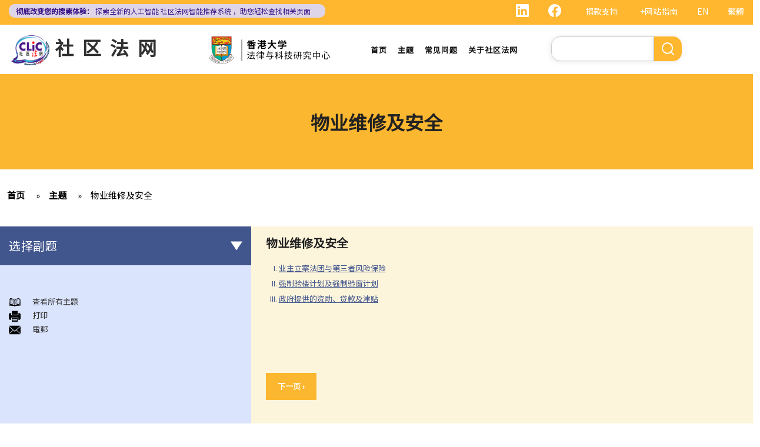

--- FILE ---
content_type: text/html; charset=UTF-8
request_url: https://www.clic.org.hk/cn/topics/Maintenance_and_safety_of_property
body_size: 9818
content:
<!DOCTYPE html>
<html lang="zh-hans" dir="ltr" prefix="content: http://purl.org/rss/1.0/modules/content/  dc: http://purl.org/dc/terms/  foaf: http://xmlns.com/foaf/0.1/  og: http://ogp.me/ns#  rdfs: http://www.w3.org/2000/01/rdf-schema#  schema: http://schema.org/  sioc: http://rdfs.org/sioc/ns#  sioct: http://rdfs.org/sioc/types#  skos: http://www.w3.org/2004/02/skos/core#  xsd: http://www.w3.org/2001/XMLSchema# ">
  <head> 
    <meta charset="utf-8" />
<link rel="canonical" href="https://www.clic.org.hk/cn/topics/Maintenance_and_safety_of_property" />
<meta name="Generator" content="Drupal 10 (https://www.drupal.org)" />
<meta name="MobileOptimized" content="width" />
<meta name="HandheldFriendly" content="true" />
<meta name="viewport" content="width=device-width, initial-scale=1.0" />
<link rel="icon" href="/sites/default/files/logo_0_0.png" type="image/png" />
<link rel="alternate" hreflang="en" href="https://www.clic.org.hk/en/topics/Maintenance_and_safety_of_property" />
<link rel="alternate" hreflang="zh-hant" href="https://www.clic.org.hk/zh/topics/Maintenance_and_safety_of_property" />
<link rel="alternate" hreflang="zh-hans" href="https://www.clic.org.hk/cn/topics/Maintenance_and_safety_of_property" />
<link rel="next" href="/cn/topics/Maintenance_and_safety_of_property/Owners_Corporations_and_Third_Party_Risks_Insurance" />

    <link rel="icon" href="/sites/default/files/android-icon-192x192.png" sizes="192x192" />
    <link rel="apple-touch-icon" href="/sites/default/files/apple-icon-180x180.png" sizes="180x180" />
    <title>物业维修及安全 | Community Legal Information Centre (CLIC)</title>
    <link rel="stylesheet" media="all" href="/sites/default/files/css/css_Z-Bulzly4inhq9oXzKigBbW2mbyI7dtUrVdxvEK8c2c.css?delta=0&amp;language=zh-hans&amp;theme=gavias_amon&amp;include=eJxVjUEKwzAMBD_k2o_pA4Jiq0ZUsYpXDvj3SSBQctnDzMBiwnlLK4FDpV0IC23WUlVbSV_wqdJqUJo2fCmCbDv3maxxNg3ZOqfSx4_0ze5nigAnF7hk3Cb-yePjmoivtFj4Q0P9AHbON60" />
<link rel="stylesheet" media="all" href="/sites/default/files/css/css_Q5DWUwBouigkpk6dHxXxyp4xb8R1vmr4b8qkOI5jAlA.css?delta=1&amp;language=zh-hans&amp;theme=gavias_amon&amp;include=eJxVjUEKwzAMBD_k2o_pA4Jiq0ZUsYpXDvj3SSBQctnDzMBiwnlLK4FDpV0IC23WUlVbSV_wqdJqUJo2fCmCbDv3maxxNg3ZOqfSx4_0ze5nigAnF7hk3Cb-yePjmoivtFj4Q0P9AHbON60" />
<link rel="stylesheet" media="all" href="//fonts.googleapis.com/css?family=Hind:400,300,700,500" />
<link rel="stylesheet" media="all" href="/sites/default/files/css/css_gVtSD-qG_egFcqXGUJtH314KbUl_PKJjfi80cQCKJgY.css?delta=3&amp;language=zh-hans&amp;theme=gavias_amon&amp;include=eJxVjUEKwzAMBD_k2o_pA4Jiq0ZUsYpXDvj3SSBQctnDzMBiwnlLK4FDpV0IC23WUlVbSV_wqdJqUJo2fCmCbDv3maxxNg3ZOqfSx4_0ze5nigAnF7hk3Cb-yePjmoivtFj4Q0P9AHbON60" />


    <script src="/sites/default/files/js/js_dlPoISoxceQqmaMszDq_1z0AICo_yKx4EmsBh14ec_w.js?scope=header&amp;delta=0&amp;language=zh-hans&amp;theme=gavias_amon&amp;include=eJxVjUEKwzAMBD_k2o_pA4Jiq0ZUsYpXDvj3SSBQctnDzMBiwnlLK4FDpV0IC23WUlVbSV_wqdJqUJo2fCmCbDv3maxxNg3ZOqfSx4_0ze5nigAnF7hk3Cb-yePjmoivtFj4Q0P9AHbON60"></script>


    
    
        <script async src="https://www.googletagmanager.com/gtag/js?id=G-PFCKBJG354"></script>
    <script>
      window.dataLayer = window.dataLayer || [];
      function gtag(){dataLayer.push(arguments);}
      gtag('js', new Date());

      gtag('config', 'G-PFCKBJG354');
    </script>
  </head>
  <body class="layout-no-sidebars not-preloader">
  
    <a href="#main-content" class="visually-hidden focusable">
      跳转到主要内容
    </a>
    
      <div class="dialog-off-canvas-main-canvas" data-off-canvas-main-canvas>
    
<div class="body-page">
	 

      <header id="header" class="header-v1"><meta http-equiv="Content-Type" content="text/html; charset=utf-8">
  
      <div class="topbar">
      <div class="topbar-inner">
        <div class="container">
          <div class="content">  <div>
    <div class="language-switcher-language-url topbarlang block block-language block-language-blocklanguage-interface" id="block-languageswitcher-2" role="navigation">
  
      <h2 class="block-title" ><span>Language switcher</span></h2>
    
      <div class="content block-content">
      <ul class="links"><li hreflang="en" data-drupal-link-system-path="node/50" class="en"><a href="/en/topics/Maintenance_and_safety_of_property" class="language-link" hreflang="en" data-drupal-link-system-path="node/50">EN</a></li><li hreflang="zh-hant" data-drupal-link-system-path="node/50" class="zh-hant"><a href="/zh/topics/Maintenance_and_safety_of_property" class="language-link" hreflang="zh-hant" data-drupal-link-system-path="node/50">繁體</a></li><li></li></ul>
    </div>
  </div>
<div id="block-sitemapblockzh-2" class="topbarsitemap block block-block-content block-block-content05f0ac50-90ed-4821-9606-1236db6934d2">
  
      <h2 class="block-title" ><span>Sitemap Block (Zh)</span></h2>
    
      <div class="content block-content">
        <div class="layout layout--onecol">
    <div  class="layout__region layout__region--content">
                  <div><div style="display:flex;"><a style="display:inline;height:22px;" href="https://www.linkedin.com/showcase/clichk/"><svg height="22px" viewbox="0 0 16 16 " width="22px" xmlns="http://www.w3.org/2000/svg"><path d="M0 1.146C0 .513.526 0 1.175 0h13.65C15.474 0 16 .513 16 1.146v13.708c0 .633-.526 1.146-1.175 1.146H1.175C.526 16 0 15.487 0 14.854V1.146zm4.943 12.248V6.169H2.542v7.225h2.401zm-1.2-8.212c.837 0 1.358-.554 1.358-1.248-.015-.709-.52-1.248-1.342-1.248-.822 0-1.359.54-1.359 1.248 0 .694.521 1.248 1.327 1.248h.016zm4.908 8.212V9.359c0-.216.016-.432.08-.586.173-.431.568-.878 1.232-.878.869 0 1.216.662 1.216 1.634v3.865h2.401V9.25c0-2.22-1.184-3.252-2.764-3.252-1.274 0-1.845.7-2.165 1.193v.025h-.016a5.54 5.54 0 0 1 .016-.025V6.169h-2.4c.03.678 0 7.225 0 7.225h2.4z" fill="white"></path></svg></a><a style="display:inline;height:22px;padding-right:8px;" href="https://www.facebook.com/people/Community-Legal-Information-Centre-%E7%A4%BE%E5%8D%80%E6%B3%95%E7%B6%B2/100092315826255/"><svg height="22px" viewbox="0 0 16 16" width="22px" xmlns="http://www.w3.org/2000/svg"><path d="M16 8.049c0-4.446-3.582-8.05-8-8.05C3.58 0-.002 3.603-.002 8.05c0 4.017 2.926 7.347 6.75 7.951v-5.625h-2.03V8.05H6.75V6.275c0-2.017 1.195-3.131 3.022-3.131.876 0 1.791.157 1.791.157v1.98h-1.009c-.993 0-1.303.621-1.303 1.258v1.51h2.218l-.354 2.326H9.25V16c3.824-.604 6.75-3.934 6.75-7.951z" fill="white"></path></svg></a><div style="display:inline;padding-right:4px;vertical-align:middle;"><a href="https://eform.giving.hku.hk/zend/online_donation/community_legal_information_centre">捐款支持</a></div><div style="display:inline;vertical-align:middle;"><a href="/cn/sitemap">+网站指南</a></div></div></div>
      
    </div>
  </div>

    </div>
  </div>
<div id="block-gavias-amon-crecnews" class="block block-block-content block-block-contentf5e76c9d-c5ed-4c97-bb7b-07514a97853f no-title">
  
    
      <div class="content block-content">
        <div class="layout layout--onecol">
    <div  class="layout__region layout__region--content">
                  <div><div class="visible-md-block" style="background-color:#ded6e8;border-radius:10px;margin:0px;max-width:47%;"><p style="line-height:1.25;padding:2px 8px 2px 12px;"><a style="color:#391385;font-size:12px;padding-left:0px;" href="https://clic.org.hk/app/recommender"><strong>彻底改变您的搜索体验：</strong> 探索全新的人工智能 <span style="text-decoration:underline solid 1px;text-underline-offset:1px;">社区法网智能推荐系统</span> ，助您轻松查找相关页面</a></p></div><div class="visible-lg-block" style="background-color:#ded6e8;border-radius:10px;max-width:43%;"><p style="line-height:1.25;padding:3px 8px 3px 12px;"><a style="color:#391385;font-size:12px;padding-left:0px;" href="https://clic.org.hk/app/recommender"><strong>彻底改变您的搜索体验：</strong> 探索全新的人工智能 <span style="text-decoration:underline solid 1px;text-underline-offset:1px;">社区法网智能推荐系统</span> ，助您轻松查找相关页面</a></p></div><div class="container-fluid hidden-md hidden-lg"><div class="row"><div class="col-xs-12 col-md-6" style="background-color:#ded6e8;border-radius:10px;margin:0px;padding:0px;"><p style="line-height:1.2;padding:3px 10px 3px 10px;"><a style="color:#391385;font-size:12px;padding-left:0px;" href="https://clic.org.hk/app/recommender"><strong>彻底改变您的搜索体验：</strong> 探索全新的人工智能 <span style="text-decoration:underline solid 1px;text-underline-offset:1px;">社区法网智能推荐系统</span> ，助您轻松查找相关页面</a></p></div></div></div></div>
      
    </div>
  </div>

    </div>
  </div>

  </div>
</div> 
        </div>
      </div>
    </div>
  
      

                                                      
                                                                              			   				  			   		                      			   				  			   		          
                              
      
      <div id="custom_header">
    <div class="container">
        <div class="row">
            <div class="col-lg-4 col-md-4 col-sm-4 col-xs-8 branding customlogo">
                                    <div>
    <div id="block-logo" class="block block-block-content block-block-content35a3197c-937b-4ad0-a8e9-144b34c8d825 no-title">
  
    
      <div class="content block-content">
        <div class="layout layout--onecol">
    <div  class="layout__region layout__region--content">
                  <div><p><a href="/cn"><img alt="logo" data-entity-type="file" data-entity-uuid="3a4dd9f7-429a-40cc-b6c5-91f227fd733d" src="/sites/default/files/inline-images/logo.gif" width="150" height="117" /></a><a href="/cn">社区法网</a></p>
</div>
      
    </div>
  </div>

    </div>
  </div>

  </div>

                            </div>
            <div class="col-lg-3 col-md-3 col-sm-4 col-xs-8 branding2 customlogo">
                                    <div>
    <div id="block-headercssblock-2" class="block block-block-content block-block-content084e331b-8ff0-45f1-b64e-b7ceb5c189a2 no-title">
  
    
      <div class="content block-content">
        <div class="layout layout--onecol">
    <div  class="layout__region layout__region--content">
                  <div><style type="text/css">
/*<![CDATA[*/

@media not all and (min-resolution:.001dpcm){ 
	@supports (-webkit-appearance:none) and (stroke-color:transparent) {
	    .branding{
			width:36% !important; 
		}
		.navigation .gva_menu > li > a{
			font-weight:500 !important;
		}
	}
}

/*]]>*/
</style></div>
      
    </div>
  </div>

    </div>
  </div>
<div id="block-logo-3" class="block block-block-content block-block-content7033f853-2ec2-4e89-810a-15eb8412c05c no-title">
  
    
      <div class="content block-content">
        <div class="layout layout--onecol">
    <div  class="layout__region layout__region--content">
                  <div><p><img alt="center logo" data-entity-type="file" data-entity-uuid="6fd9a564-09cf-4b97-879c-0647bd82343e" src="/sites/default/files/inline-images/Centre-Logo-CN.png" width="750" height="167" /></p>
</div>
      
    </div>
  </div>

    </div>
  </div>

  </div>

                            </div>
            <div class="col-lg-3 col-md-2 col-sm-4 col-xs-4 p-static custommenu">
                <div class="main-menu">
                    <div class="area-main-menu">
                      <div class="area-inner">
                                                    <div>
    
<nav role="navigation" aria-labelledby="block-gavias-amon-main-menu-menu" id="block-gavias-amon-main-menu" class="block block-menu navigation menu--main">
            
  <h2 class="visually-hidden" id="block-gavias-amon-main-menu-menu">Main navigation</h2>
  

                    <div class="content">
                
        
<div class="gva-navigation">

              <ul class="clearfix gva_menu gva_menu_main">
              
                      

      
      <li  class="menu-item ">
        <a href="/cn">
                    首页

            
        </a>
        
          

        
      </li>
          
                      

      
      <li  class="menu-item ">
        <a href="/cn/topics">
                    主题

            
        </a>
        
          

        
      </li>
          
                      

      
      <li  class="menu-item ">
        <a href="/cn/faqs">
                    常见问题

            
        </a>
        
          

        
      </li>
          
                      

      
      <li  class="menu-item ">
        <a href="/cn/about-clic">
                    关于社区法网

            
        </a>
        
          

        
      </li>
        </ul>
  


</div>


<div id="menu-bar" class="menu-bar">
  <span class="one"></span>
  <span class="two"></span>
  <span class="three"></span>
</div>
      </div>
    
</nav>

       

  </div>

                          
                      </div>
                   </div>
                </div> 
            </div>
            <div class="col-lg-2 col-md-4 col-sm-4 col-xs-4 p-static languagearea">
                			        <div class="language area">
				          <div>
    


<div class="search-block-form block block-search container-inline" data-drupal-selector="search-block-form" id="block-searchform-2" role="search">
  
    
      <div class="content container-inline">
        <form action="/cn/search/node" method="get" id="search-block-form" accept-charset="UTF-8" class="search-form search-block-form">
  <div class="js-form-item form-item js-form-type-search form-item-keys js-form-item-keys form-no-label">
      <label for="edit-keys" class="visually-hidden">搜索</label>
        <input title="请输入您想搜索的关键词。" data-drupal-selector="edit-keys" type="search" id="edit-keys" name="keys" value="" size="15" maxlength="128" class="form-search" />

        </div>
<div data-drupal-selector="edit-actions" class="form-actions js-form-wrapper form-wrapper" id="edit-actions"><input class="search-form__submit button js-form-submit form-submit" data-drupal-selector="edit-submit" type="submit" id="edit-submit" value="搜索" />
</div>

</form>

    </div>
  </div>


  </div>

			        </div>
		                    </div>
        </div>
    </div>
</div>
</header>

	

				<div class="breadcrumbs_title area">
				  <div>
    <div id="block-gavias-amon-page-title" class="block block-core block-page-title-block no-title">
  
    
      <div class="content block-content">
      

  <h1 class="title page-title">
<span>物业维修及安全</span>
</h1>


    </div>
  </div>

  </div>

			</div>
			
   		<div class="breadcrumbs">
			<div class="container">
				<div class="content-inner">
					  <div>
    <div id="block-breadcrumbs" class="block block-system block-system-breadcrumb-block no-title">
  
    
      <div class="content block-content">
        <nav class="breadcrumb" role="navigation" aria-labelledby="system-breadcrumb">
    <h2 id="system-breadcrumb" class="visually-hidden">面包屑</h2>
    <ol>
      
                <li>
                  <a href="/cn">首页</a>
              </li>
                <li>
                  <a href="https://www.clic.org.hk/cn/topics">Topics</a>
              </li>
                <li>
                  <a href="https://www.clic.org.hk/cn/topics/Maintenance_and_safety_of_property">物业维修及安全</a>
              </li>
        </ol>
  </nav>

    </div>
  </div>

  </div>

				</div>	
			</div> 
		</div>
		
	
	<div role="main" class="main main-page">
	
		<div class="clearfix"></div>
		<div class="slideshow_content area">
			
		</div>
		
		
				
		<div class="clearfix"></div>
		
		
	<div class="clearfix"></div>
		<div id="content" class="content content-full">
			<div class="container">
				<div class="content-main-inner">
					<div class="row">
						
													
							 		
																										
                   

						<div id="page-main-content" class="main-content col-xs-12 col-md-8 col-md-push-4 sb-l ">

							<div class="main-content-inner">
								
								
																	<div class="content-main">
										  <div>
    <div id="block-gavias-amon-content" class="block block-system block-system-main-block no-title">
  
    
      <div class="content block-content">
      

<article data-history-node-id="50" class="firstclicdatadetailli node node--type-clic-data-detail node--view-mode-full clearfix">
  <header><meta http-equiv="Content-Type" content="text/html; charset=utf-8">
    
            
      </header>
  <div class="node__content clearfix">
      <div class="layout layout--onecol">
    <div  class="layout__region layout__region--content">
                  <div class="text-detail"><h2>物业维修及安全</h2>
</div>
      
    </div>
  </div>
  <nav role="navigation" aria-labelledby="book-label-50">
    


        <ul>
          	
              <li class="dropdown">
        <a href="/cn/topics/Maintenance_and_safety_of_property/Owners_Corporations_and_Third_Party_Risks_Insurance" hreflang="zh-hans">业主立案法团与第三者风险保险</a>
                  </li>
          	
              <li class="dropdown">
        <a href="/cn/topics/Maintenance_and_safety_of_property/Mandatory_Building_Inspection_Scheme_and_Mandatory_Window_Inspection_Scheme" hreflang="zh-hans">强制验楼计划及强制验窗计划</a>
                  </li>
          	
              <li class="dropdown">
        <a href="/cn/topics/Maintenance_and_safety_of_property/Government_subsidy_loan_and_or_grant" hreflang="zh-hans">政府提供的资助、贷款及津贴</a>
                  </li>
        </ul>
  

          <h2>书籍遍历链接： Maintenance and Safety of Property</h2>
      <ul class="custom-node-link">
                          <li>
          <a href="/cn/topics/Maintenance_and_safety_of_property/Owners_Corporations_and_Third_Party_Risks_Insurance" class="page-next" rel="next" title="转到下一页 ›"> <b class="en">next ›</b><b class="zhant">下一頁 ›</b> <b class="zhans">下一页 ›</b></a>
        </li>
          </ul>
      </nav>

  </div>
</article>

    </div>
  </div>
<div id="block-cssblock" class="block block-block-content block-block-contentf6ec741b-c626-4e80-be44-ae39449966cd no-title">
  
    
      <div class="content block-content">
        <div class="layout layout--onecol">
    <div  class="layout__region layout__region--content">
                  <div><style type="text/css">
/*<![CDATA[*/
#topic .row .p-static{
   flex:0 19%;
   width:19%;
}
.custom-date{
  margin:0 23px 2rem !important;
}
.sitemap .sitemap-item.sitemap-plugin--book h2{
display: none;
}
#block-gavias-amon-content form input, 
#block-gavias-amon-content form textarea {
    font-family: 'Noto Sans HK', sans-serif !important;
}

/*]]>*/
</style></div>
      
    </div>
  </div>

    </div>
  </div>

  </div>

									</div>
								
															</div>

						</div>

						<!-- Sidebar Left -->
													
														 		
							
							<div class="col-md-4 col-md-pull-8 col-sm-12 col-xs-12 sidebar sidebar-left">
								<div class="sidebar-inner">
									  <div>
    <div id="block-booknavigation" class="block block-book block-book-navigation">
  
      <h2 class="block-title" ><span>选择副题</span></h2>
    
      <div class="content block-content">
      


        <ul>
          	
              <li class="expanded dropdown">
        <a href="/cn/topics/Maintenance_and_safety_of_property/Owners_Corporations_and_Third_Party_Risks_Insurance" class="dropdown-toggle" data-toggle="dropdown" aria-expanded="true">业主立案法团与第三者风险保险 <span class="caret"></span></a>
                            <ul class="dropdown-menu">
          	
              <li class="expanded">
        <a href="/cn/topics/Maintenance_and_safety_of_property/Owners_Corporations_and_Third_Party_Risks_Insurance/Duty_of_the_OC_to_procure_third_party_risks_insurance" hreflang="zh-hans">A. 法团订立第三者风险保险的责任</a>
                            <ul class="dropdown-menu">
          	
              <li>
        <a href="/cn/topics/Maintenance_and_safety_of_property/Owners_Corporations_and_Third_Party_Risks_Insurance/Duty_of_the_OC_to_procure_third_party_risks_insurance/Q1" hreflang="zh-hans">1.如果法团已投购一份港币1,000万元保额的公众责任保险，而保障范围同时包括人身伤亡及财物损失，法团是否已履行法律规定？</a>
                  </li>
          	
              <li>
        <a href="/cn/topics/Maintenance_and_safety_of_property/Owners_Corporations_and_Third_Party_Risks_Insurance/Duty_of_the_OC_to_procure_third_party_risks_insurance/Q2" hreflang="zh-hans">2. 如果物业管理公司已经投购一份第三者风险保险，法团是否应该投购另一份呢？</a>
                  </li>
        </ul>
  
            </li>
          	
              <li class="expanded">
        <a href="/cn/topics/Maintenance_and_safety_of_property/Owners_Corporations_and_Third_Party_Risks_Insurance/Liabilities_to_be_covered_by_third_party_risks_insurance" hreflang="zh-hans">B. 第三者风险保险须予承保的法律责任</a>
                            <ul class="dropdown-menu">
          	
              <li>
        <a href="/cn/topics/Maintenance_and_safety_of_property/Owners_Corporations_and_Third_Party_Risks_Insurance/Liabilities_to_be_covered_by_third_party_risks_insurance/Q1" hreflang="zh-hans">1. 谁是第三者？</a>
                  </li>
          	
              <li>
        <a href="/cn/topics/Maintenance_and_safety_of_property/Owners_Corporations_and_Third_Party_Risks_Insurance/Liabilities_to_be_covered_by_third_party_risks_insurance/Q2" hreflang="zh-hans">2. 第三者风险保险需要承保财物损失吗？</a>
                  </li>
          	
              <li>
        <a href="/cn/topics/Maintenance_and_safety_of_property/Owners_Corporations_and_Third_Party_Risks_Insurance/Liabilities_to_be_covered_by_third_party_risks_insurance/Q3" hreflang="zh-hans">3.  法团是否有法律责任就违例建筑工程（僭建物）所衍生的法律责任投购保险？</a>
                  </li>
        </ul>
  
            </li>
          	
              <li>
        <a href="/cn/topics/Maintenance_and_safety_of_property/Owners_Corporations_and_Third_Party_Risks_Insurance/Minimum_insured_amount" hreflang="zh-hans">C.  最低承保额</a>
                  </li>
          	
              <li>
        <a href="/cn/topics/Maintenance_and_safety_of_property/Owners_Corporations_and_Third_Party_Risks_Insurance/Notice_to_owners" hreflang="zh-hans">D. 通知业主</a>
                  </li>
          	
              <li>
        <a href="/cn/topics/Maintenance_and_safety_of_property/Owners_Corporations_and_Third_Party_Risks_Insurance/Report_to_the_Land_Registrar" hreflang="zh-hans">E. 向土地注册处处长报告</a>
                  </li>
          	
              <li>
        <a href="/cn/topics/Maintenance_and_safety_of_property/Owners_Corporations_and_Third_Party_Risks_Insurance/Legal_liability_for_failure_to_procure_third_party_risks_insurance" hreflang="zh-hans">F. 没有投购第三者风险保险的法律责任</a>
                  </li>
          	
              <li>
        <a href="/cn/topics/Maintenance_and_safety_of_property/Owners_Corporations_and_Third_Party_Risks_Insurance/Protection_for_the_OC_and_third_parties" hreflang="zh-hans">G.对法团及第三者的保障</a>
                  </li>
          	
              <li>
        <a href="/cn/topics/Maintenance_and_safety_of_property/Owners_Corporations_and_Third_Party_Risks_Insurance/Significance_of_procuring_third_party_risks_insurance" hreflang="zh-hans">H. 投购第三者风险保险的重要性</a>
                  </li>
        </ul>
  
            </li>
          	
              <li class="expanded dropdown">
        <a href="/cn/topics/Maintenance_and_safety_of_property/Mandatory_Building_Inspection_Scheme_and_Mandatory_Window_Inspection_Scheme" class="dropdown-toggle" data-toggle="dropdown" aria-expanded="true">强制验楼计划及强制验窗计划 <span class="caret"></span></a>
                            <ul class="dropdown-menu">
          	
              <li>
        <a href="/cn/topics/Maintenance_and_safety_of_property/Mandatory_Building_Inspection_Scheme_and_Mandatory_Window_Inspection_Scheme/Q1" hreflang="zh-hans">1. 甚么是强制验楼计划及强制验窗计划？</a>
                  </li>
          	
              <li>
        <a href="/cn/topics/Maintenance_and_safety_of_property/Mandatory_Building_Inspection_Scheme_and_Mandatory_Window_Inspection_Scheme/Q2" hreflang="zh-hans">2. 甚么大厦需要强制验楼或/及强制验窗？</a>
                  </li>
          	
              <li>
        <a href="/cn/topics/Maintenance_and_safety_of_property/Mandatory_Building_Inspection_Scheme_and_Mandatory_Window_Inspection_Scheme/Q3" hreflang="zh-hans">3. 强制验楼计划及强制验窗计划有甚么程序？</a>
                  </li>
          	
              <li>
        <a href="/cn/topics/Maintenance_and_safety_of_property/Mandatory_Building_Inspection_Scheme_and_Mandatory_Window_Inspection_Scheme/Q4" hreflang="zh-hans">4. 若在强制验楼过程中发现僭建物，会有甚么后果？</a>
                  </li>
          	
              <li>
        <a href="/cn/topics/Maintenance_and_safety_of_property/Mandatory_Building_Inspection_Scheme_and_Mandatory_Window_Inspection_Scheme/Q5" hreflang="zh-hans">5.若没有遵行法定通知，会有甚么后果？</a>
                  </li>
        </ul>
  
            </li>
          	
              <li class="expanded dropdown">
        <a href="/cn/topics/Maintenance_and_safety_of_property/Government_subsidy_loan_and_or_grant" class="dropdown-toggle" data-toggle="dropdown" aria-expanded="true">政府提供的资助、贷款及津贴 <span class="caret"></span></a>
                            <ul class="dropdown-menu">
          	
              <li>
        <a href="/cn/topics/Maintenance_and_safety_of_property/Government_subsidy_loan_and_or_grant/Common_Area_Repair_Works_Subsidy" hreflang="zh-hans">A. 公用地方维修津贴</a>
                  </li>
          	
              <li>
        <a href="/cn/topics/Maintenance_and_safety_of_property/Government_subsidy_loan_and_or_grant/Building_Maintenance_Grant_Scheme_for_Elderly_Owners" hreflang="zh-hans">B. 有需要人士维修自住物业津贴计划</a>
                  </li>
          	
              <li>
        <a href="/cn/topics/Maintenance_and_safety_of_property/Government_subsidy_loan_and_or_grant/Building_Safety_Loan_Scheme" hreflang="zh-hans">C. 楼宇安全贷款计划</a>
                  </li>
        </ul>
  
            </li>
        </ul>
  

    </div>
  </div>
<div id="block-maintenanceandsafetyofproperty" class="block block-block-content block-block-content71f60dfb-37f2-45f4-b34c-40ad6abd4a03 no-title">
  
    
      <div class="content block-content">
        <div class="layout layout--onecol">
    <div  class="layout__region layout__region--content">
                  <div><p id="custom-read"><img alt="read" data-entity-type="file" data-entity-uuid="691a5306-ba11-4cc9-b99c-995bdb3e148c" src="/sites/default/files/inline-images/read%20topic.png" width="20px" height="250" /><a href="/cn/topics/Maintenance_and_safety_of_property/all">查看所有主題</a></p>

<p id="custom-print"><img alt="print" data-entity-type="file" data-entity-uuid="e9b6363b-edf6-4283-b8f0-9a628e0e7c08" src="/sites/default/files/inline-images/print.png" width="20px" height="250" />打印</p>

<p id="custom-email"><img alt="email" data-entity-type="file" data-entity-uuid="ac17db13-7926-4109-aa4f-c4d3d55a0b86" src="/sites/default/files/inline-images/email.png" width="20px" height="250" />電郵</p>
</div>
      
    </div>
  </div>

    </div>
  </div>

  </div>

								</div>
							</div>
												<!-- End Sidebar Left -->

						<!-- Sidebar Right -->
												<!-- End Sidebar Right -->
						
					</div>
				</div>
			</div>
		</div>

					<div class="highlighted area">
				<div class="container">
					  <div>
    <div data-drupal-messages-fallback class="hidden"></div>

  </div>

				</div>
			</div>
		
					<div class="area after_content">
				<div class="container-fw">
	          	<div class="content-inner">
						   <div>
    <div id="block-gavias-amon-creccta" class="block block-block-content block-block-content116b8d63-aadc-4d9d-ad1a-559e1a5ec96c no-title">
  
    
      <div class="content block-content">
        <div class="layout layout--onecol">
    <div  class="layout__region layout__region--content">
                  <div><div class="container" style="background-image:url(/sites/default/files/inline-images/CREC_BG.png);background-size:cover;border-radius:20px;margin-top:20px;overflow:hidden;"><div class="row" style="padding:20px 25px 0px 25px;"><div class="col-md-5" style="padding-bottom:10px;"><p style="padding-top:6px;"><img src="/sites/default/files/inline-images/Logo_chi.png" data-entity-uuid="d80d573b-be48-481c-8153-21558cb66805" data-entity-type="file" alt="CREC Logo" width="140" height="57" /></p><p style="padding-top:8px;"><span style="color:#8765BC;font-size:16px;line-height:1.2;">不确定哪些社区法网页面与您的情境相关？</span></p><h4 style="color:#482284;font-size:26px;text-transform:none;">使用社区法网智能推荐系统！</h4><p><br /><a style="background-color:#482284;color:white;padding:10px 16px;" href="https://ai.hklii.hk/recommender/" target="_blank">开始使用</a></p></div><div class="col-md-7"><p><img src="/sites/default/files/inline-images/CREC_Promo_cn.png" data-entity-uuid="0ebbabfb-299a-486a-9fbb-4728cec99251" data-entity-type="file" alt="Crec how to use" width="100%" height="353" /></p></div></div></div></div>
      
    </div>
  </div>

    </div>
  </div>

  </div>

	          	</div>
        		</div>
			</div>
				
		
	</div>
	

	<footer id="footer" class="footer">
  
     <div class="footer-top">
      <div class="container">
        <div class="row">
          <div class="col-xs-12">
            <div class="before_footer area">
                  <div>
    <div id="block-friendlylinks" class="block block-block-content block-block-content14f7e998-36c4-44aa-b89f-f4872a81c421 no-title">
  
    
      <div class="content block-content">
        <div class="layout layout--onecol">
    <div  class="layout__region layout__region--content">
                  <div><p>相关连结</p>
</div>
      
    </div>
  </div>

    </div>
  </div>

  </div>

            </div>
          </div>
        </div>     
      </div>   
    </div> 
      
      <div class="footer">
      <div class="container">
        <div class="row">
          <div class="col-xs-12">
            <div class="footer area">
                  <div>
    <div id="block-footer1-3" class="block block-block-content block-block-contentb123cea6-c25e-4db1-9e6f-889467d6a927 no-title">
  
    
      <div class="content block-content">
        <div class="layout layout--onecol">
    <div  class="layout__region layout__region--content">
                  <div><p><a href="https://youth.clic.org.hk/sc" target="_blank"><img alt="image 3" data-entity-type="file" data-entity-uuid="1662f523-231c-412c-8dc0-852c978bf1bd" src="/sites/default/files/inline-images/Image%203.png" width="333" height="98" /></a></p>
</div>
      
    </div>
  </div>

    </div>
  </div>
<div id="block-footer2-3" class="block block-block-content block-block-content095d7547-f2bb-4200-a987-839d2dd49d15 no-title">
  
    
      <div class="content block-content">
        <div class="layout layout--onecol">
    <div  class="layout__region layout__region--content">
                  <div><p><a href="https://s100.hk/sc" target="_blank"><img src="/sites/default/files/inline-images/Image%205.png" data-entity-uuid="61cb4e06-c4cf-4c61-aad6-f3d85567e299" data-entity-type="file" alt="Image 5" width="333" height="98" /></a></p></div>
      
    </div>
  </div>

    </div>
  </div>
<div id="block-footer3-3" class="block block-block-content block-block-content48a54a45-3d43-483e-ac65-d745f3d58067 no-title">
  
    
      <div class="content block-content">
        <div class="layout layout--onecol">
    <div  class="layout__region layout__region--content">
                  <div><p><a href="https://familyclic.hk/cn" target="_blank"><img alt="Image 4" data-entity-type="file" data-entity-uuid="7510ddd4-d3ff-4aa5-a93d-1d1aa97876b4" src="/sites/default/files/inline-images/Image%204.png" width="333" height="98" /></a></p>
</div>
      
    </div>
  </div>

    </div>
  </div>
<div id="block-footer4-2" class="block block-block-content block-block-contentee9998e7-ef9a-4430-8669-d60f558c98a7 no-title">
  
    
      <div class="content block-content">
        <div class="layout layout--onecol">
    <div  class="layout__region layout__region--content">
                  <div><p><a href="https://ai.hklii.hk/dt-predictor"><img src="/sites/default/files/inline-images/SentencingPredictorLink_0.png" data-entity-uuid="4d5124fa-308e-4c72-adf1-286936cb398a" data-entity-type="file" alt="Sentencing Predictor" width="333" height="98" /></a></p></div>
      
    </div>
  </div>

    </div>
  </div>
<div id="block-footer4-2" class="block block-block-content block-block-content43083dea-d998-48d9-a02d-30a9dab59226 no-title">
  
    
      <div class="content block-content">
        <div class="layout layout--onecol">
    <div  class="layout__region layout__region--content">
                  <div><p><a href="https://clic.org.hk/app/recommender"><img src="/sites/default/files/inline-images/CRec_small_banner.jpg" data-entity-type="file" alt="CRec_small_intro" width="333" height="98" /></a></p></div>
      
    </div>
  </div>

    </div>
  </div>
<div id="block-footercssblock-2" class="block block-block-content block-block-contenteca85510-8071-476c-a181-2cfa197fdc01 no-title">
  
    
      <div class="content block-content">
        <div class="layout layout--onecol">
    <div  class="layout__region layout__region--content">
                  <div><style type="text/css">
/*<![CDATA[*/
@media not all and (min-resolution:.001dpcm){ 
	@supports (-webkit-appearance:none) and (stroke-color:transparent) {
	    #block-footer1-2, 
		#block-footer2-2, 
		#block-footer3-2{
			width:32% !important;
		}
	}
}


/*]]>*/
</style><script type="text/javascript">
//<![CDATA[


		jQuery(document).ready(function($) {
			$(':lang(en).sitemap .sitemap-item.sitemap-plugin--menu').append('<h2>books');
$(':lang(zh-hant).sitemap .sitemap-item.sitemap-plugin--menu').append('<h2>手冊');
$(':lang(zh-hans).sitemap .sitemap-item.sitemap-plugin--menu').append('<h2>手册');
$('.breadcrumbs nav.breadcrumb ol > li').append('<span>»');
$('.breadcrumbs nav.breadcrumb ol > li:last-child a').removeAttr('href');

$(':lang(zh-hant)#block-breadcrumbs nav.breadcrumb ol li a').each(function() {
    var text = $(this).text();
//console.log(text);
    text = text.replace('Search', '搜索');
    $(this).text(text); 
});
$(':lang(zh-hant)#block-gavias-amon-page-title .page-title').each(function() {
    var text = $(this).text();
    text = text.replace('Search', '搜索');
    $(this).text(text); 
});

$(':lang(zh-hant)#block-breadcrumbs nav.breadcrumb ol li a').each(function() {
    var text = $(this).text();
    text = text.replace('Topics', '主題');
    $(this).text(text); 
});
$(':lang(zh-hans)#block-breadcrumbs nav.breadcrumb ol li a').each(function() {
    var text = $(this).text();
    text = text.replace('Topics', '主题');
    $(this).text(text); 
});

			});

//]]>
</script></div>
      
    </div>
  </div>

    </div>
  </div>
<div id="block-message-2" class="block block-block-content block-block-content5494db9a-55a2-4e34-ae3f-7a79d9e09baf no-title">
  
    
      <div class="content block-content">
        <div class="layout layout--onecol">
    <div  class="layout__region layout__region--content">
                  <div><p><strong>重要事项</strong></p>

<p>社区法网提供的资料只供初步参考，而有关资料并非正式法律意见。阁下如欲就任何法律事项取得更详尽的资料或支援服务，须谘询阁下的律师。</p>
</div>
      
    </div>
  </div>

    </div>
  </div>

  </div>

            </div>
          </div>
        </div>     
      </div>   
    </div> 
      
   <div class="footer-center">
      <div class="container">      
         <div class="row">
                          
                
              
                
              
                
              
                 

              
                            
              
              
              
                       </div>   
      </div>
   </div>   

</footer>

     <div class="footer_menu">
      <div class="container">
        <div class="row">
          <div class="col-xs-12">
            <div class="footer_menu area">
                  <div>
    <div id="block-gavias-amon-usersurveypopup" class="block block-block-content block-block-contentbd2bcd1e-101d-406a-8d21-3bc3f2d5376a no-title">
  
    
      <div class="content block-content">
        <div class="layout layout--onecol">
    <div  class="layout__region layout__region--content">
      
    </div>
  </div>

    </div>
  </div>
<div id="block-footermenu-4" class="block block-block-content block-block-content0fbe634c-dec1-436d-9ce3-9851863b5525 no-title">
  
    
      <div class="content block-content">
        <div class="layout layout--onecol">
    <div  class="layout__region layout__region--content">
                  <div><p><a href="/cn/">主页</a> <a href="/cn/topics">题目</a> <a href="/cn/glossary">词汇</a> <a href="/cn/team">社区法网组员</a> <a href="/cn/form/feedback">意见</a><a href="/cn/acknowledgment">铭谢</a> <a href="/cn/disclaimers">免责声明</a></p>
</div>
      
    </div>
  </div>

    </div>
  </div>

  </div>

            </div>
          </div>
        </div>     
      </div>   
    </div> 
   
<div class="clearfix"></div>
		<div class="custom_footer">
		<div class="container">
            <div class="row">
                <div class="col-md-8 col-sm-12 col-xs-12">
                                      <div>
    <div id="block-copyright-3" class="block block-block-content block-block-content741f01c2-7ba8-49bf-b96d-4e88c9843967 no-title">
  
    
      <div class="content block-content">
        <div class="layout layout--onecol">
    <div  class="layout__region layout__region--content">
                  <div><p>香港大学社区法网版权所有 © 2004 - 2025</p></div>
      
    </div>
  </div>

    </div>
  </div>

  </div>

                                    </div>
                
                <div class="col-md-4 col-sm-12 col-xs-12">
                                      <div>
    <div id="block-gavias-amon-developby" class="block block-block-content block-block-contenta83d5c56-87ca-4bb0-a933-85c2ecd3e8bd no-title">
  
    
      <div class="content block-content">
        <div class="layout layout--onecol">
    <div  class="layout__region layout__region--content">
                  <div><p><a href="https://visibleone.com/en-hk/services/website-design" rel="nofollow" target="_blank">Web Design</a> By Visible One</p>
</div>
      
    </div>
  </div>

    </div>
  </div>

  </div>

                                    </div>
            </div>
        </div>
        </div>
</div>


  </div>

    
    <script type="application/json" data-drupal-selector="drupal-settings-json">{"path":{"baseUrl":"\/","scriptPath":null,"pathPrefix":"cn\/","currentPath":"node\/50","currentPathIsAdmin":false,"isFront":false,"currentLanguage":"zh-hans"},"pluralDelimiter":"\u0003","suppressDeprecationErrors":true,"statistics":{"data":{"nid":"50"},"url":"\/core\/modules\/statistics\/statistics.php"},"ajaxTrustedUrl":{"\/cn\/search\/node":true},"user":{"uid":0,"permissionsHash":"bd68a390681a0d7739e04c0439f9907fb381114a5d36231d0ce297224af29739"}}</script>
<script src="/sites/default/files/js/js_hU0Y16mr-JXrmnHrhcAQls-0PDCoVrPsYOXRHc2O1eY.js?scope=footer&amp;delta=0&amp;language=zh-hans&amp;theme=gavias_amon&amp;include=eJxVjUEKwzAMBD_k2o_pA4Jiq0ZUsYpXDvj3SSBQctnDzMBiwnlLK4FDpV0IC23WUlVbSV_wqdJqUJo2fCmCbDv3maxxNg3ZOqfSx4_0ze5nigAnF7hk3Cb-yePjmoivtFj4Q0P9AHbON60"></script>

      </body>
</html>
